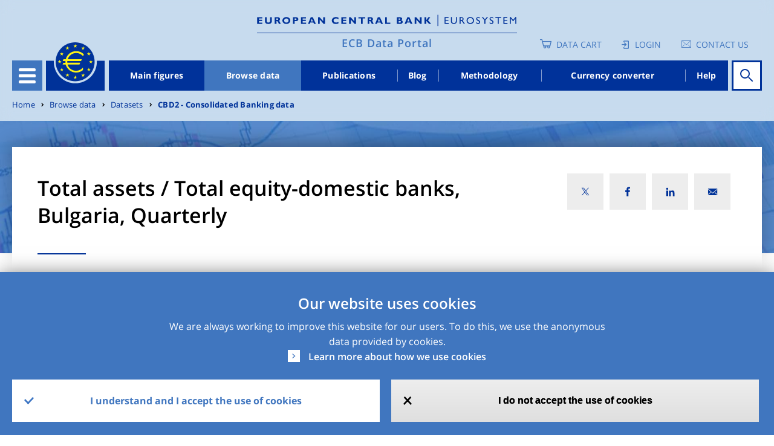

--- FILE ---
content_type: text/html; charset=UTF-8
request_url: https://data.ecb.europa.eu/data/datasets/CBD2/CBD2.Q.BG.W0.11._Z._Z.A.A.I3400._Z._Z._Z._Z._Z._Z.PN
body_size: 16670
content:
<!DOCTYPE html>
<html lang="en" dir="ltr" prefix="content: http://purl.org/rss/1.0/modules/content/  dc: http://purl.org/dc/terms/  foaf: http://xmlns.com/foaf/0.1/  og: http://ogp.me/ns#  rdfs: http://www.w3.org/2000/01/rdf-schema#  schema: http://schema.org/  sioc: http://rdfs.org/sioc/ns#  sioct: http://rdfs.org/sioc/types#  skos: http://www.w3.org/2004/02/skos/core#  xsd: http://www.w3.org/2001/XMLSchema# ">
<head>
  <meta charset="utf-8" />
<style>/* @see https://github.com/aFarkas/lazysizes#broken-image-symbol */.js img.lazyload:not([src]) { visibility: hidden; }/* @see https://github.com/aFarkas/lazysizes#automatically-setting-the-sizes-attribute */.js img.lazyloaded[data-sizes=auto] { display: block; width: 100%; }</style>
<script>var _paq = _paq || [];(function(){var u=(("https:" == document.location.protocol) ? "https://ecbdata.matomo.cloud/" : "http://ecbdata.matomo.cloud/");_paq.push(["setSiteId", "3"]);_paq.push(["setTrackerUrl", u+"matomo.php"]);_paq.push(["setDoNotTrack", 1]);_paq.push(['requireConsent']);if (!window.matomo_search_results_active) {_paq.push(["trackPageView"]);}_paq.push(["setIgnoreClasses", ["no-tracking","colorbox"]]);_paq.push(["enableLinkTracking"]);var d=document,g=d.createElement("script"),s=d.getElementsByTagName("script")[0];g.type="text/javascript";g.defer=true;g.async=true;g.src=u+"matomo.js";s.parentNode.insertBefore(g,s);})();</script>
<link rel="canonical" href="https://data.ecb.europa.eu/data/datasets/CBD2/CBD2.Q.BG.W0.11._Z._Z.A.A.I3400._Z._Z._Z._Z._Z._Z.PN" />
<meta name="MobileOptimized" content="width" />
<meta name="HandheldFriendly" content="true" />
<meta name="viewport" content="width=device-width, initial-scale=1.0" />
<style>div#sliding-popup, div#sliding-popup .eu-cookie-withdraw-banner, .eu-cookie-withdraw-tab {background: #4076bf} div#sliding-popup.eu-cookie-withdraw-wrapper { background: transparent; } #sliding-popup h1, #sliding-popup h2, #sliding-popup h3, #sliding-popup p, #sliding-popup label, #sliding-popup div, .eu-cookie-compliance-more-button, .eu-cookie-compliance-secondary-button, .eu-cookie-withdraw-tab { color: #ffffff;} .eu-cookie-withdraw-tab { border-color: #ffffff;}</style>
<link rel="icon" href="/themes/custom/edp/favicon.ico" type="image/vnd.microsoft.icon" />
<link rel="alternate" hreflang="en" href="https://data.ecb.europa.eu/data/datasets/CBD2/CBD2.Q.BG.W0.11._Z._Z.A.A.I3400._Z._Z._Z._Z._Z._Z.PN" />
<style>
    .layout--related_stats_block_layout {
      background-image: url(/sites/default/files/styles/lp_background_banner_max/public/2021-11/hub-page-card-one1.jpg?itok=QhGvewZu);
    }
    @media (max-width: 558px) {
      .layout--related_stats_block_layout {
        background-image: url(/sites/default/files/styles/lp_background_banner_m/public/2021-11/hub-page-card-one1.jpg?itok=6Wqnx85T);
      }
    }
    @media (min-width: 559px) and (max-width: 767px) {
      .layout--related_stats_block_layout {
        background-image: url(/sites/default/files/styles/lp_background_banner_m/public/2021-11/hub-page-card-one1.jpg?itok=6Wqnx85T);
      }
    }
    @media (min-width: 768px) and (max-width: 1022px) {
      .layout--related_stats_block_layout {
        background-image: url(/sites/default/files/styles/lp_background_banner_l/public/2021-11/hub-page-card-one1.jpg?itok=qeCjQlee);
      }
    }
    @media (min-width: 1023px) and (max-width: 1250px) {
      .layout--related_stats_block_layout {
        background-image: url(/sites/default/files/styles/lp_background_banner_l/public/2021-11/hub-page-card-one1.jpg?itok=qeCjQlee);
      }
    }
    @media (min-width: 1251px) {
      .layout--related_stats_block_layout {
        background-image: url(/sites/default/files/styles/lp_background_banner_max/public/2021-11/hub-page-card-one1.jpg?itok=QhGvewZu);
      }
    }
    @media (max-width: 558px)and (min-device-pixel-ratio: 1.5) {
      .layout--related_stats_block_layout {
        background-image: url(/sites/default/files/styles/lp_background_banner_m/public/2021-11/hub-page-card-one1.jpg?itok=6Wqnx85T);
      }
    }
    @media (min-width: 559px) and (max-width: 767px)and (min-device-pixel-ratio: 1.5) {
      .layout--related_stats_block_layout {
        background-image: url(/sites/default/files/styles/lp_background_banner_m/public/2021-11/hub-page-card-one1.jpg?itok=6Wqnx85T);
      }
    }
    @media (min-width: 768px) and (max-width: 1022px)and (min-device-pixel-ratio: 1.5) {
      .layout--related_stats_block_layout {
        background-image: url(/sites/default/files/styles/lp_background_banner_l/public/2021-11/hub-page-card-one1.jpg?itok=qeCjQlee);
      }
    }
    @media (min-width: 1023px) and (max-width: 1250px)and (min-device-pixel-ratio: 1.5) {
      .layout--related_stats_block_layout {
        background-image: url(/sites/default/files/styles/lp_background_banner_l/public/2021-11/hub-page-card-one1.jpg?itok=qeCjQlee);
      }
    }
    @media (min-width: 1023px) and (max-width: 1250px)and (min-device-pixel-ratio: 1.5) {
      .layout--related_stats_block_layout {
        background-image: url(/sites/default/files/styles/lp_background_banner_l/public/2021-11/hub-page-card-one1.jpg?itok=qeCjQlee);
      }
    }
    @media (min-width: 1251px)and (min-device-pixel-ratio: 1.5) {
      .layout--related_stats_block_layout {
        background-image: url(/sites/default/files/styles/lp_background_banner_max/public/2021-11/hub-page-card-one1.jpg?itok=QhGvewZu);
      }
    }</style>
<style>
    .layout-container {
      background-image: url(/sites/default/files/styles/lp_background_banner_max/public/2021-11/header_image.jpeg?itok=rvb_Q5-0);
    }
    @media (max-width: 558px) {
      .layout-container {
        background-image: url(/sites/default/files/styles/lp_background_banner_m/public/2021-11/header_image.jpeg?itok=4KlK4nTx);
      }
    }
    @media (min-width: 559px) and (max-width: 767px) {
      .layout-container {
        background-image: url(/sites/default/files/styles/lp_background_banner_m/public/2021-11/header_image.jpeg?itok=4KlK4nTx);
      }
    }
    @media (min-width: 768px) and (max-width: 1022px) {
      .layout-container {
        background-image: url(/sites/default/files/styles/lp_background_banner_l/public/2021-11/header_image.jpeg?itok=IeqedCeA);
      }
    }
    @media (min-width: 1023px) and (max-width: 1250px) {
      .layout-container {
        background-image: url(/sites/default/files/styles/lp_background_banner_l/public/2021-11/header_image.jpeg?itok=IeqedCeA);
      }
    }
    @media (min-width: 1251px) {
      .layout-container {
        background-image: url(/sites/default/files/styles/lp_background_banner_max/public/2021-11/header_image.jpeg?itok=rvb_Q5-0);
      }
    }
    @media (max-width: 558px)and (min-device-pixel-ratio: 1.5) {
      .layout-container {
        background-image: url(/sites/default/files/styles/lp_background_banner_m/public/2021-11/header_image.jpeg?itok=4KlK4nTx);
      }
    }
    @media (min-width: 559px) and (max-width: 767px)and (min-device-pixel-ratio: 1.5) {
      .layout-container {
        background-image: url(/sites/default/files/styles/lp_background_banner_m/public/2021-11/header_image.jpeg?itok=4KlK4nTx);
      }
    }
    @media (min-width: 768px) and (max-width: 1022px)and (min-device-pixel-ratio: 1.5) {
      .layout-container {
        background-image: url(/sites/default/files/styles/lp_background_banner_l/public/2021-11/header_image.jpeg?itok=IeqedCeA);
      }
    }
    @media (min-width: 1023px) and (max-width: 1250px)and (min-device-pixel-ratio: 1.5) {
      .layout-container {
        background-image: url(/sites/default/files/styles/lp_background_banner_l/public/2021-11/header_image.jpeg?itok=IeqedCeA);
      }
    }
    @media (min-width: 1023px) and (max-width: 1250px)and (min-device-pixel-ratio: 1.5) {
      .layout-container {
        background-image: url(/sites/default/files/styles/lp_background_banner_l/public/2021-11/header_image.jpeg?itok=IeqedCeA);
      }
    }
    @media (min-width: 1251px)and (min-device-pixel-ratio: 1.5) {
      .layout-container {
        background-image: url(/sites/default/files/styles/lp_background_banner_max/public/2021-11/header_image.jpeg?itok=rvb_Q5-0);
      }
    }</style>

  <title>CBD2.Q.BG.W0.11._Z._Z.A.A.I3400._Z._Z._Z._Z._Z._Z.PN | ECB Data Portal</title>
  <link rel="stylesheet" media="all" href="/sites/default/files/css/css_Q8MART_EX95iUjWLscGmr4pL0fJwONSeruYz5Ads_7g.css?delta=0&amp;language=en&amp;theme=edp&amp;include=[base64]" />
<link rel="stylesheet" media="all" href="/sites/default/files/css/css_tYUuLRKYTqg5r5bCgHMalUhBEJ5yzz2SJQyJaodT6q0.css?delta=1&amp;language=en&amp;theme=edp&amp;include=[base64]" />

  
</head>
<body class="path-node page-node-type-timeseries">
<a href="#main-content" class="visually-hidden focusable">
  Skip to main content
</a>

  <div class="dialog-off-canvas-main-canvas" data-off-canvas-main-canvas>
    
<style>
	#advance-fake-overlay {
		position: fixed;
		display: none;
		top: 0;
		right: 0;
		bottom: 0;
		left: 0;
		height: 100vh;

		border: 1px solid #979797;
		opacity: 0.58;
		background-color: #0B0A0A;

		z-index: 10;
	}

	#advance-fake-modal {
		position: fixed;
		display: none;
		top: 50%;
		left: 49.5% !important;
		transform: translate(-50%, -50%) !important;
		opacity: 1;
		background-color: #ffffff;
		z-index: 100;
		width: 90% !important;
		height: 646px !important;
		padding-top: 21px !important;
		overflow-y: hidden;
	}
	.search-results-page {
		overflow-x: hidden !important;
	}
	#advance-fake-overlay.show,
	#advance-fake-modal.show {
		display: block;
	}
</style>
<div id="advance-fake-overlay"></div>
<div id="advance-fake-modal">
	<div class="ajax-progress ajax-progress-throbber ajax-progress-parent-selector">
		<div class="throbber">&nbsp;</div>
	</div>
</div>
 <script>
  const currentUrlParams = new URLSearchParams(window.location.search);
  let showModalExists = currentUrlParams.get('showDatasetModal');
  if (showModalExists == 'true') {
    let fakeOverlay = document.getElementById("advance-fake-overlay");
    fakeOverlay.classList.add("show");
    let fakeModal = document.getElementById("advance-fake-modal");
    fakeModal.classList.add("show");
  }
</script>

<div class="layout-container ">
	<header role="banner" class="edp-page-header">
		
		<div class="container">
			<div class="header-top-wrapper">    <div class="logos-wrapper">
  <div class="header-logo">
          <a href="https://www.ecb.europa.eu" target="_blank" rel="home">
        <img class="headerImg-mobile" src="/themes/custom/edp/assets/svg/logo.svg" alt="Home" />
      </a>
      </div>
  <div class="headerline-mobile d-block d-sm-block d-md-none"></div>
  <div class="tag-line"><a href="/" rel="home">ECB Data Portal</a></div>
</div>


				<div class="user-account-wrapper">  
<div class="language-switcher-language-url settings-tray-editable block block--languageswitcher" role="navigation" data-drupal-settingstray="editable">
  
  

    <div class="language-switcher-wrapper">
  <div class="header-icon-list">
    
<div class="cart-block">
  <a href="/data-cart" class="empty-cart">Data Cart</a>
  </div>
  <div class="login-block login-image">
    <a href="/user/login" class="user-login">Login</a>
  </div>

<div class='contacts-block'>
<a class="icon-text" href="https://data.ecb.europa.eu/help/contact-us" target="_blank" rel="noopener noreferrer">Contact us</a>

</div>



  </div>
  </div>
</div>

</div>
			</div>
			<div class="header-wrapper">
				<div class="header-menu">
					<div class="hamburger">
						<button id="hamburger-button" class="navbar-toggler" type="button" data-toggle="collapse" data-target="#openSecondaryMenu" aria-expanded="false" aria-label="Toggle navigation">
							<div class="hamburger-button-content">
								<span></span>
								<span></span>
								<span></span>
								<span></span>
							</div>
						</button>
						  


      




<div class="secondary-menu">
																		<ul class="nav">
														<li class="nav-item secondary-menu-items  ">
																			<a href="/node/1" class="nav-link" data-drupal-link-system-path="node/1">Homepage</a>
											</li>
														<li class="nav-item secondary-menu-items  dropdown">
																			              <div class="menu-link">
                <a href="/main-figures" id="dropdown-menu-0" class="nav-link" data-drupal-link-system-path="node/964912">Main figures</a>
                <span class="show-hide anchor-plus"></span>
              </div>
															<div class="dropdown-menu" aria-labelledby=dropdown-menu-0>
									                  																			<ul class="nav">
														<li class="nav-item secondary-menu-items  ">
																			<a href="/main-figures/ecb-interest-rates-and-exchange-rates" class="nav-link" data-drupal-link-system-path="node/964913">ECB interest rates and exchange rates</a>
											</li>
														<li class="nav-item secondary-menu-items  ">
																			<a href="/main-figures/money-credit-and-banking" class="nav-link" data-drupal-link-system-path="node/4813945">Money, credit and banking</a>
											</li>
														<li class="nav-item secondary-menu-items  ">
																			<a href="/main-figures/inflation-and-other-prices/inflation" class="nav-link" data-drupal-link-system-path="node/964935">Inflation</a>
											</li>
														<li class="nav-item secondary-menu-items  ">
																			<a href="/main-figures/non-bank-financial-corporations" class="nav-link" data-drupal-link-system-path="node/4813938">Non-bank financial corporations</a>
											</li>
														<li class="nav-item secondary-menu-items  ">
																			<a href="/main-figures/macroeconomic-and-sectoral-indicators" class="nav-link" data-drupal-link-system-path="node/964922">Macroeconomic and sectoral indicators</a>
											</li>
														<li class="nav-item secondary-menu-items  ">
																			<a href="/main-figures/external-sector" class="nav-link" data-drupal-link-system-path="node/964919">External sector</a>
											</li>
														<li class="nav-item secondary-menu-items  ">
																			<a href="/main-figures/supervisory-banking-data" class="nav-link" data-drupal-link-system-path="node/2783208">Supervisory banking data</a>
											</li>
							</ul>
			
								</div>
																		</li>
														<li class="nav-item secondary-menu-items active dropdown">
																			              <div class="menu-link">
                <a href="/data" id="dropdown-menu-0" class="nav-link" data-drupal-link-system-path="node/1026927">Browse data</a>
                <span class="show-hide anchor-plus"></span>
              </div>
															<div class="dropdown-menu" aria-labelledby=dropdown-menu-0>
									                  																			<ul class="nav">
														<li class="nav-item secondary-menu-items  ">
																			<a href="/data/data-categories" class="nav-link" data-drupal-link-system-path="node/1026945">Data categories</a>
											</li>
														<li class="nav-item secondary-menu-items  ">
																			<a href="/data/concepts" class="nav-link" data-drupal-link-system-path="node/1026946">Concepts</a>
											</li>
														<li class="nav-item secondary-menu-items  ">
																			<a href="/data/geographical-areas" class="nav-link" data-drupal-link-system-path="node/1026947">Geographical areas</a>
											</li>
														<li class="nav-item secondary-menu-items  ">
																			<a href="/data/datasets" class="nav-link" data-drupal-link-system-path="node/1026948">Datasets</a>
											</li>
							</ul>
			
								</div>
																		</li>
														<li class="nav-item secondary-menu-items  ">
																			<a href="/publications" class="nav-link" data-drupal-link-system-path="node/2046478">Publications</a>
											</li>
														<li class="nav-item secondary-menu-items  ">
																			<a href="/ecb-data-blog" class="nav-link" data-drupal-link-system-path="node/1026928">Blog</a>
											</li>
														<li class="nav-item secondary-menu-items  ">
																			<a href="/methodology" class="nav-link" data-drupal-link-system-path="node/2045261">Methodology</a>
											</li>
														<li class="nav-item secondary-menu-items  ">
																			<a href="/currency-converter" class="nav-link" data-drupal-link-system-path="node/964911">Currency converter</a>
											</li>
							</ul>
			
		<div class="menu-buttons">
    
<div class="cart-block">
  <a href="/data-cart" class="empty-cart">Data Cart</a>
  </div>
  <div class="login-block login-image">
    <a href="/user/login" class="user-login">Login</a>
  </div>

<div class='contacts-block'>
<a class="icon-text" href="https://data.ecb.europa.eu/help/contact-us" target="_blank" rel="noopener noreferrer">Contact us</a>

</div>



	</div>
</div>

  


					</div>
					<a href="/" class="logo"></a>
					  


      




<div class="main-menu-wrapper">
      <ul class="nav-bar">
                                  <li class="nav-item ">
            <a href="/main-figures" data-drupal-link-system-path="node/964912">Main figures</a>
          </li>
                            <li class="nav-item is-active">
            <a href="/data" data-drupal-link-system-path="node/1026927">Browse data</a>
          </li>
                            <li class="nav-item ">
            <a href="/publications" data-drupal-link-system-path="node/2046478">Publications</a>
          </li>
                            <li class="nav-item ">
            <a href="/ecb-data-blog" data-drupal-link-system-path="node/1026928">Blog</a>
          </li>
                            <li class="nav-item ">
            <a href="/methodology" data-drupal-link-system-path="node/2045261">Methodology</a>
          </li>
                            <li class="nav-item ">
            <a href="/currency-converter" data-drupal-link-system-path="node/964911">Currency converter</a>
          </li>
                            <li class="nav-item ">
            <a href="/help/data/overview" data-drupal-link-system-path="node/2940109">Help</a>
          </li>
                  </ul>
  </div>


  


																															
<div id="homepage-search" data-props=[base64] data-context=header_navigation></div>

																											</div>
			</div>
		</div>
	</header>


	

	  
  <div class="settings-tray-editable block block--breadcrumbs" data-drupal-settingstray="editable">

  
    

      

<div class="container">
<div class="edp-breadcum d-sm-none d-md-block d-lg-block">
  <nav aria-label="breadcrumb" class="">
    <ol class="breadcrumb">
              <li class="breadcrumb-item ">
                      <a href="/">Home</a>
                  </li>
              <li class="breadcrumb-item ">
                      <a href="/data">Browse data</a>
                  </li>
              <li class="breadcrumb-item ">
                      <a href="/data/datasets">Datasets</a>
                  </li>
              <li class="breadcrumb-item ">
                      <a href="/data/datasets/CBD2">CBD2 - Consolidated Banking data</a>
                  </li>
          </ol>
  </nav>
</div>
</div>

  
  </div>



	

	

	<main role="main">
		<a id="main-content" tabindex="-1"></a>
		
		<div class="container">
			  <div data-drupal-messages-fallback class="hidden"></div>


		</div>
					<div class="layout-content">
				  <div>
  <article about="/data/datasets/CBD2/CBD2.Q.BG.W0.11._Z._Z.A.A.I3400._Z._Z._Z._Z._Z._Z.PN" class="node timeseries timeseries--full">
    
    
          <div>
        



<div class="detail-page-wrapper">

  


 <div class="layout layout--edp_page_headline_layout">
 <div class="containers-wrapper">
    <div class="container social-block-removed">
      <div class="layout layout--edp_page_headline_layout title-social-wrapper">
        <div class="row">

                    <div  class="layout__region layout__region--header_left col-md-8 col-sm-10 col-10 has-title">
                            <h1>
  Total assets / Total equity-domestic banks, Bulgaria, Quarterly
</h1>
                        </div>
                             <div  class="layout__region layout__region--header_right col-md-4 col-sm-2 col-2">
             

<div class="social-media-sharing">
  <div class="icon-btn"></div>
  <ul class="showData">
                    <li>
        <a  class="twitter share"
          href="#"
          onclick="window.open(&#039;https://twitter.com/intent/tweet?url=&#039;+encodeURIComponent(window.location.href),&#039;twitter_share&#039;,&#039;width=600,height=400&#039;); return false;"
          title="X">
                      <img alt="X" src="https://data.ecb.europa.eu/themes/custom/edp/assets/svg/twitter-x.svg">
                  </a>
      </li>
                <li>
        <a  class="facebook-share share"
          href="#"
          onclick="window.open(&#039;https://www.facebook.com/sharer/sharer.php?u=&#039;+encodeURIComponent(window.location.href),&#039;facebook_share&#039;,&#039;width=600,height=400&#039;); return false;"
          title="Facebook">
                      <img alt="Facebook" src="https://data.ecb.europa.eu/themes/custom/edp/assets/svg/facebook.svg">
                  </a>
      </li>
                <li>
        <a  class="linkedin share"
          href="#"
          onclick="window.open(&#039;https://www.linkedin.com/shareArticle?url=&#039;+encodeURIComponent(window.location.href),&#039;linkedin_share&#039;,&#039;width=600,height=400&#039;); return false;"
          title="Linkedin">
                      <img alt="Linkedin" src="https://data.ecb.europa.eu/themes/custom/edp/assets/svg/linkedin.svg">
                  </a>
      </li>
                <li>
        <a  class="email share"
          href="#"
          onclick="window.open(&#039;mailto:?subject= Check out this page in the ECB Data Portal&amp;body=’’&#039; + encodeURIComponent(&quot;Total assets / Total equity-domestic banks&quot;) +&#039;’’ in the ECB Data Portal can be accessed via the following link: &#039;+encodeURIComponent(window.location.href)); return false;"
          title="Email">
                      <img alt="Email" src="https://data.ecb.europa.eu/themes/custom/edp/assets/svg/mail.svg">
                  </a>
      </li>
      </ul>
</div>


           </div>
                </div>
     </div>
   </div>
   </div>
   <div class="content-wrapper">
     <div class="container">
       <div class="row">
                    <div class=" col-lg-9 col-md-8">
             <div  class="layout__region layout__region--content-left">
                               <div class="detail-update">Last updated: 

            21 November 2025 10:00 CET
      </div><div class="detail-series-key">Series key: 
CBD2.Q.BG.W0.11._Z._Z.A.A.I3400._Z._Z._Z._Z._Z._Z.PN
</div>
                            </div>
           </div>
                         </div>
     </div>
   </div>
 </div>
    <div class="content-background-wrapper">
        <div class="container content-media-wrapper">
                                                      <div id="dimensionRow" class="row">
        <div class="col-md-12 col-lg-12 col-xl-8">
          <div class="detail-tags-wrapper desktop-tag-char-trunc">
                                                        <span class="tag-item badge" data-toggle="tooltip" data-html="true" data-placement="bottom" title="&lt;span class=&quot;dimension-label&quot;&gt;CBD reference sector breakdown&lt;/span&gt; &lt;span class=&quot;dimension-value&quot;&gt;Domestic banking groups and stand-alone banks [11]&lt;/span&gt;">Domestic banking groups and stand-alone ...</span>
                                                                      <span class="tag-item badge" data-toggle="tooltip" data-html="true" data-placement="bottom" title="&lt;span class=&quot;dimension-label&quot;&gt;CBD reference sector size&lt;/span&gt; &lt;span class=&quot;dimension-value&quot;&gt;All institutions [A]&lt;/span&gt;">All institutions</span>
                                                                      <span class="tag-item badge" data-toggle="tooltip" data-html="true" data-placement="bottom" title="&lt;span class=&quot;dimension-label&quot;&gt;CBD reporting framework&lt;/span&gt; &lt;span class=&quot;dimension-value&quot;&gt;Full sample (All banking groups / stand-alone banks irrespective of their accounting / supervisory reporting framework) [A]&lt;/span&gt;">Full sample (All banking groups / stand-...</span>
                                                                      <span class="tag-item badge" data-toggle="tooltip" data-html="true" data-placement="bottom" title="&lt;span class=&quot;dimension-label&quot;&gt;Counterpart area&lt;/span&gt; &lt;span class=&quot;dimension-value&quot;&gt;World (all entities, including reference area, including IO) [W0]&lt;/span&gt;">World (all entities, including reference...</span>
                                                                      <span class="tag-item badge" data-toggle="tooltip" data-html="true" data-placement="bottom" title="&lt;span class=&quot;dimension-label&quot;&gt;Consolidated banking data item&lt;/span&gt; &lt;span class=&quot;dimension-value&quot;&gt;Total assets / Total equity [I3400]&lt;/span&gt;">Total assets / Total equity</span>
                                                                      <span class="tag-item badge" data-toggle="tooltip" data-html="true" data-placement="bottom" title="&lt;span class=&quot;dimension-label&quot;&gt;Unit of measure&lt;/span&gt; &lt;span class=&quot;dimension-value&quot;&gt;Pure number [PN]&lt;/span&gt;">Pure number</span>
                                    </div>
          <div class="detail-tags-wrapper mobile-tag-char-trunc">
                                                        <span   class="tag-item badge" data-toggle="tooltip" data-html="true" data-placement="bottom" title="&lt;span class=&quot;dimension-label&quot;&gt;CBD reference sector breakdown&lt;/span&gt; &lt;span class=&quot;dimension-value&quot;&gt;Domestic banking groups and stand-alone banks [11]&lt;/span&gt;">Domestic banking gro...</span>
                                                                      <span   class="tag-item badge" data-toggle="tooltip" data-html="true" data-placement="bottom" title="&lt;span class=&quot;dimension-label&quot;&gt;CBD reference sector size&lt;/span&gt; &lt;span class=&quot;dimension-value&quot;&gt;All institutions [A]&lt;/span&gt;">All institutions</span>
                                                                      <span   class="tag-item badge" data-toggle="tooltip" data-html="true" data-placement="bottom" title="&lt;span class=&quot;dimension-label&quot;&gt;CBD reporting framework&lt;/span&gt; &lt;span class=&quot;dimension-value&quot;&gt;Full sample (All banking groups / stand-alone banks irrespective of their accounting / supervisory reporting framework) [A]&lt;/span&gt;">Full sample (All ban...</span>
                                                                      <span   class="tag-item badge" data-toggle="tooltip" data-html="true" data-placement="bottom" title="&lt;span class=&quot;dimension-label&quot;&gt;Counterpart area&lt;/span&gt; &lt;span class=&quot;dimension-value&quot;&gt;World (all entities, including reference area, including IO) [W0]&lt;/span&gt;">World (all entities,...</span>
                                                                      <span   class="tag-item badge" data-toggle="tooltip" data-html="true" data-placement="bottom" title="&lt;span class=&quot;dimension-label&quot;&gt;Consolidated banking data item&lt;/span&gt; &lt;span class=&quot;dimension-value&quot;&gt;Total assets / Total equity [I3400]&lt;/span&gt;">Total assets / Total...</span>
                                                                      <span   class="tag-item badge" data-toggle="tooltip" data-html="true" data-placement="bottom" title="&lt;span class=&quot;dimension-label&quot;&gt;Unit of measure&lt;/span&gt; &lt;span class=&quot;dimension-value&quot;&gt;Pure number [PN]&lt;/span&gt;">Pure number</span>
                                    </div>
          <div class="dimension-details">
            <a href="#" class="show-modal" data-toggle="modal" data-target="#timeseriesModal-116380">Show all</a>
            <span class="transform-data-info">Modification of original data</span>
          </div>
                    

<div class="timeseries-moodal-wrapper modal fade vertical-scrollable" id="timeseriesModal-116380" tabindex="-1" role="dialog" aria-labelledby="timeseriesLabel" aria-hidden="true">

  <div class="modal-dialog" role="document">
    <div class="modal-content">
      <div class="modal-header">
        <div class="modal-title" id="timeseriesLabel">Time series dimensions</div>
        <button type="button" class="close" data-dismiss="modal" aria-label="Close">
          <span class="timeseriesCross" aria-hidden="true">&times;</span>
        </button>
      </div>
      <div id="timeseriesModalContent" class="modal-body">
                      <dl class="row ">
              <dt class="dimension-name col-xs-3 col-sm-5 col-md-4 col-lg-4">Frequency</dt>
                                  <dd class="dimension-value normal-frequency-item col-xs-3 col-sm-7 col-md-8 col-lg-8"> Quarterly [Q]</dd>
                  <dd class="dimension-value new-frequency-item col-xs-3 col-sm-7 col-md-8 col-lg-8"> <span class="frequency-modified-value"></span> (Modified), Quarterly (Original) [Q]</dd>
                            </dl>
                      <dl class="row ">
              <dt class="dimension-name col-xs-3 col-sm-5 col-md-4 col-lg-4">Reference area</dt>
                                  <dd class="dimension-value col-xs-3 col-sm-7 col-md-8 col-lg-8">Bulgaria [BG]</dd>
                            </dl>
                      <dl class="row ">
              <dt class="dimension-name col-xs-3 col-sm-5 col-md-4 col-lg-4">Counterpart area</dt>
                                  <dd class="dimension-value col-xs-3 col-sm-7 col-md-8 col-lg-8">World (all entities, including reference area, including IO) [W0]</dd>
                            </dl>
                      <dl class="row ">
              <dt class="dimension-name col-xs-3 col-sm-5 col-md-4 col-lg-4">CBD reference sector breakdown</dt>
                                  <dd class="dimension-value col-xs-3 col-sm-7 col-md-8 col-lg-8">Domestic banking groups and stand-alone banks [11]</dd>
                            </dl>
                      <dl class="row ">
              <dt class="dimension-name col-xs-3 col-sm-5 col-md-4 col-lg-4">BS counterpart sector</dt>
                                  <dd class="dimension-value col-xs-3 col-sm-7 col-md-8 col-lg-8">Not applicable [_Z]</dd>
                            </dl>
                      <dl class="row ">
              <dt class="dimension-name col-xs-3 col-sm-5 col-md-4 col-lg-4">Activity</dt>
                                  <dd class="dimension-value col-xs-3 col-sm-7 col-md-8 col-lg-8">Not applicable [_Z]</dd>
                            </dl>
                      <dl class="row ">
              <dt class="dimension-name col-xs-3 col-sm-5 col-md-4 col-lg-4">CBD reference sector size</dt>
                                  <dd class="dimension-value col-xs-3 col-sm-7 col-md-8 col-lg-8">All institutions [A]</dd>
                            </dl>
                      <dl class="row ">
              <dt class="dimension-name col-xs-3 col-sm-5 col-md-4 col-lg-4">CBD reporting framework</dt>
                                  <dd class="dimension-value col-xs-3 col-sm-7 col-md-8 col-lg-8">Full sample (All banking groups / stand-alone banks irrespective of their accounting / supervisory reporting framework) [A]</dd>
                            </dl>
                      <dl class="row ">
              <dt class="dimension-name col-xs-3 col-sm-5 col-md-4 col-lg-4">Consolidated banking data item</dt>
                                  <dd class="dimension-value col-xs-3 col-sm-7 col-md-8 col-lg-8">Total assets / Total equity [I3400]</dd>
                            </dl>
                      <dl class="row ">
              <dt class="dimension-name col-xs-3 col-sm-5 col-md-4 col-lg-4">CBD portfolio</dt>
                                  <dd class="dimension-value col-xs-3 col-sm-7 col-md-8 col-lg-8">Not applicable [_Z]</dd>
                            </dl>
                      <dl class="row ">
              <dt class="dimension-name col-xs-3 col-sm-5 col-md-4 col-lg-4">CBD exposure type</dt>
                                  <dd class="dimension-value col-xs-3 col-sm-7 col-md-8 col-lg-8">Not applicable [_Z]</dd>
                            </dl>
                      <dl class="row ">
              <dt class="dimension-name col-xs-3 col-sm-5 col-md-4 col-lg-4">CBD valuation method</dt>
                                  <dd class="dimension-value col-xs-3 col-sm-7 col-md-8 col-lg-8">Not applicable [_Z]</dd>
                            </dl>
                      <dl class="row ">
              <dt class="dimension-name col-xs-3 col-sm-5 col-md-4 col-lg-4">Residual maturity</dt>
                                  <dd class="dimension-value col-xs-3 col-sm-7 col-md-8 col-lg-8">Not applicable [_Z]</dd>
                            </dl>
                      <dl class="row ">
              <dt class="dimension-name col-xs-3 col-sm-5 col-md-4 col-lg-4">Data type</dt>
                                  <dd class="dimension-value col-xs-3 col-sm-7 col-md-8 col-lg-8">Not applicable [_Z]</dd>
                            </dl>
                      <dl class="row ">
              <dt class="dimension-name col-xs-3 col-sm-5 col-md-4 col-lg-4">Currency of transaction</dt>
                                  <dd class="dimension-value col-xs-3 col-sm-7 col-md-8 col-lg-8">Not applicable [_Z]</dd>
                            </dl>
                      <dl class="row ">
              <dt class="dimension-name col-xs-3 col-sm-5 col-md-4 col-lg-4">Unit of measure</dt>
                                  <dd class="dimension-value col-xs-3 col-sm-7 col-md-8 col-lg-8">Pure number [PN]</dd>
                            </dl>
                </div>
    </div>
  </div>
</div>
        </div>
      </div>
    </div>
  </div>
    <div>


<div class="timeseries-moodal-wrapper modal fade vertical-scrollable" id="metadataModal" tabindex="-1" role="dialog" aria-labelledby="timeseriesLabel" aria-hidden="true">
  <div class="modal-dialog" role="document">
    <div class="modal-content">
      <div class="modal-header">
        <h5 class="modal-title" id="timeseriesLabel">Data information</h5>
        <button id="data-information-close" type="button" class="close btn-boarder-close" data-dismiss="modal" aria-label="Close">
          <span class="timeseriesCross" aria-hidden="true">&times;</span>
        </button>
      </div>
      <div class="modal-body">
        <dl class="row metadata-show-model">
          <dt class="dimension-name col-xs-12 col-sm-12 col-md-4 col-lg-4">Series key</dt>
          <dd class="dimension-value col-xs-12 col-sm12 col-md-8 col-lg-8">CBD2.Q.BG.W0.11._Z._Z.A.A.I3400._Z._Z._Z._Z._Z._Z.PN</dd>
        </dl>
                                                                            <dl class="row metadata-show-model">
                <dt class="dimension-name col-xs-12 col-sm-12 col-md-4 col-lg-4">Last updated</dt>
                <dd class="dimension-value col-xs-12 col-sm-12 col-md-8 col-lg-8">21 November 2025 10:00 CET</dd>
              </dl>
                                                                            <dl class="row metadata-show-model">
                <dt class="dimension-name col-xs-12 col-sm-12 col-md-4 col-lg-4">Unit</dt>
                <dd class="dimension-value col-xs-12 col-sm-12 col-md-8 col-lg-8">Pure number</dd>
              </dl>
                                                                            <dl class="row metadata-show-model">
                <dt class="dimension-name col-xs-12 col-sm-12 col-md-4 col-lg-4">Frequency</dt>
                <dd class="dimension-value col-xs-12 col-sm-12 col-md-8 col-lg-8">Quarterly (Q)</dd>
              </dl>
                                                                            <dl class="row metadata-show-model">
                <dt class="dimension-name col-xs-12 col-sm-12 col-md-4 col-lg-4">Reference area</dt>
                <dd class="dimension-value col-xs-12 col-sm-12 col-md-8 col-lg-8">Bulgaria (BG)</dd>
              </dl>
                                                                            <dl class="row metadata-show-model">
                <dt class="dimension-name col-xs-12 col-sm-12 col-md-4 col-lg-4">Collection indicator</dt>
                <dd class="dimension-value col-xs-12 col-sm-12 col-md-8 col-lg-8">Average of observations through period (A)</dd>
              </dl>
                                                                            <dl class="row metadata-show-model">
                <dt class="dimension-name col-xs-12 col-sm-12 col-md-4 col-lg-4">Decimals</dt>
                <dd class="dimension-value col-xs-12 col-sm-12 col-md-8 col-lg-8">Four (4)</dd>
              </dl>
                                                                            <dl class="row metadata-show-model">
                <dt class="dimension-name col-xs-12 col-sm-12 col-md-4 col-lg-4">Source</dt>
                <dd class="dimension-value col-xs-12 col-sm-12 col-md-8 col-lg-8">ESCB</dd>
              </dl>
                                                                          <div id="show-all-metadata">
        </div>
        <a style="color:#4076bf;" href="/data-detail-all-metadata/CBD2.Q.BG.W0.11._Z._Z.A.A.I3400._Z._Z._Z._Z._Z._Z.PN?metadata=%257B%2522Last%2520updated%2522%253A%252221%2520November%25202025%252010%253A00%2520CET%2522%252C%2522Unit%2522%253A%2522Pure%2520number%2522%252C%2522Frequency%2522%253A%2522Quarterly%2520%2528Q%2529%2522%252C%2522Reference%2520area%2522%253A%2522Bulgaria%2520%2528BG%2529%2522%252C%2522Collection%2520indicator%2522%253A%2522Average%2520of%2520observations%2520through%2520period%2520%2528A%2529%2522%252C%2522Decimals%2522%253A%2522Four%2520%25284%2529%2522%252C%2522Source%2522%253A%2522ESCB%2522%252C%2522Adjustment%2522%253Anull%257D" class="use-ajax show-all-metadata-btn">Show all</a>
        <div class="modal-links-wrapper d-flex flex-column">
          <a href="https://data.ecb.europa.eu/data/datasets/CBD2/structure">Data structure definition</a>
          <a href="https://data.ecb.europa.eu/data/datasets/CBD2/data-information">Dataset information page</a>
        </div>
      </div>
    </div>
  </div>
</div>
</div>
  <a id="#add_to_favorite" class="use-ajax" rel="noopener noreferrer nofollow" style="display: none" data-dialog-type="modal" href="/add-to-favorite/116380" data-progress-parent-selector=".detail-chart">Add to favorite</a>
  <div class="detail-chart">
<div id="data-detail-page-chart-app" class="amchart-react-wrapper" data-download-xls-long="Excel long format presents time series appended in one column one below the other." data-download-wide-long="Excel wide format presents each time series in a separate column." data-sdwbaseurl="https://data-api.ecb.europa.eu" data-api-frequency="quarterly" data-transform-api-url="https://data.ecb.europa.eu/data-detail-transform/CBD2.Q.BG.W0.11._Z._Z.A.A.I3400._Z._Z._Z._Z._Z._Z.PN/359" data-download-api-url="https://data.ecb.europa.eu/download-api" data-api-url="https://data.ecb.europa.eu/data-detail-api/CBD2.Q.BG.W0.11._Z._Z.A.A.I3400._Z._Z._Z._Z._Z._Z.PN" data-series-key="CBD2.Q.BG.W0.11._Z._Z.A.A.I3400._Z._Z._Z._Z._Z._Z.PN" data-series-nid="116380" data-series-title="Total assets / Total equity-domestic banks" data-dataset-id="266" data-metadata="{&quot;lastUpdate&quot;:&quot;21 Nov 2025 10:00:03 CET&quot;,&quot;unit&quot;:&quot;Pure number&quot;,&quot;unitTransformation&quot;:null,&quot;frequency&quot;:&quot;Quarterly (Q)&quot;,&quot;referenceArea&quot;:&quot;Bulgaria (BG)&quot;,&quot;collectionIndicator&quot;:&quot;Average of observations through period (A)&quot;,&quot;decimals&quot;:&quot;Four (4)&quot;,&quot;source&quot;:&quot;ESCB&quot;,&quot;adjustment&quot;:null,&quot;validFrom&quot;:&quot;21 Nov 2025 10:00:03 CET&quot;,&quot;validTo&quot;:&quot;01 Jan 2150 00:00:00 CET&quot;}" data-dataset-code="CBD2" data-changed-unit="Pure number" disclaimer-text="&lt;p&gt;&lt;strong&gt;Disclaimer:&lt;/strong&gt; The above formulas are generic and may not be in line with the official transformations used by different datasets or time series. Please refer to the &lt;a href=&quot;https://data.ecb.europa.eu/help/unit-transformation&quot; target=&quot;_blank&quot; rel=&quot;noopener noreferrer&quot;&gt;help pages&lt;/a&gt; or technical notes in &lt;a href=&quot;https://data.ecb.europa.eu/methodology#technical_notes&quot; target=&quot;_blank&quot; rel=&quot;noopener noreferrer&quot;&gt;methodology pages&lt;/a&gt; for more details.&lt;/p&gt;" data-download-sdmx="SDMX 2.1 XML format."></div>

</div>
  

      
      
<div class = "related-stats-img">
  <div class = "layout layout--related_stats_block_layout">
    <div class = "col-md-12 box-scale">
      <div class = "layout__region layout__region--content col-md-12 related-background">
                        <div class = "related-statistics-block">
          <h2> Related statistics </h2>
          <ul class = "related-statistics-content">
                        
                <li class = "related_statistics">
                  <a href = "/data/data-categories/supervisory-and-prudential-statistics/consolidated-banking-data/consolidated-banking-data" title = "Consolidated banking data"> Consolidated banking data </a>
                </li>
                        
                <li class = "related_statistics">
                  <a href = "/data/data-categories/supervisory-and-prudential-statistics/consolidated-banking-data/consolidated-banking-data-discontinued" title = "Consolidated banking data (discontinued)"> Consolidated banking data (discontinued) </a>
                </li>
                        
                <li class = "related_statistics">
                  <a href = "/data/data-categories/supervisory-and-prudential-statistics/macroprudential-database/bank-sector-variables/banking-structure" title = "Banking structure"> Banking structure </a>
                </li>
                        
                <li class = "related_statistics">
                  <a href = "/data/data-categories/supervisory-and-prudential-statistics/macroprudential-database/bank-sector-variables/main-elements-pl" title = "Main elements of the P&amp;L"> Main elements of the P&amp;L </a>
                </li>
                        
                <li class = "related_statistics">
                  <a href = "/data/data-categories/supervisory-and-prudential-statistics/macroprudential-database/bank-sector-variables/profitability" title = "Profitability"> Profitability </a>
                </li>
                        
                <li class = "related_statistics">
                  <a href = "/data/data-categories/supervisory-and-prudential-statistics/macroprudential-database/bank-sector-variables/main-elements-balance-sheet" title = "Main elements of the balance sheet"> Main elements of the balance sheet </a>
                </li>
                        
                <li class = "related_statistics">
                  <a href = "/data/data-categories/supervisory-and-prudential-statistics/macroprudential-database/bank-sector-variables/liquidity-and-funding" title = "Liquidity and funding"> Liquidity and funding </a>
                </li>
                        
                <li class = "related_statistics">
                  <a href = "/data/data-categories/supervisory-and-prudential-statistics/macroprudential-database/bank-sector-variables/lending-and-leverage" title = "Lending and leverage"> Lending and leverage </a>
                </li>
                        
                <li class = "related_statistics">
                  <a href = "/data/data-categories/supervisory-and-prudential-statistics/macroprudential-database/bank-sector-variables/capital" title = "Capital"> Capital </a>
                </li>
                        
                <li class = "related_statistics">
                  <a href = "/data/data-categories/supervisory-and-prudential-statistics/macroprudential-database/bank-sector-variables/asset-quality" title = "Asset quality"> Asset quality </a>
                </li>
                        
                <li class = "related_statistics">
                  <a href = "/data/data-categories/supervisory-and-prudential-statistics/macroprudential-database/bank-sector-variables/locational-funding-indicators" title = "Locational funding indicators"> Locational funding indicators </a>
                </li>
                      </ul>
        </div>
      </div>
    </div>
  </div>
</div>
  
      
<div class="related-concepts" data-event-listener-attached="true">
	<h2 class="related-concepts-header">Related concepts</h2>
	<ul class="related-concepts-list">
	        	<li><a href=https://data.ecb.europa.eu/data/concepts/consolidated?tags_array%5B0%5D=Consolidated>Consolidated</a></li>
	        	<li><a href=https://data.ecb.europa.eu/data/concepts/lending?tags_array%5B0%5D=Lending>Lending</a></li>
	        	<li><a href=https://data.ecb.europa.eu/data/concepts/leverage?tags_array%5B0%5D=Leverage>Leverage</a></li>
	        	<li><a href=https://data.ecb.europa.eu/data/concepts/bank-sector?tags_array%5B0%5D=Bank%20sector>Bank sector</a></li>
	        	<li><a href=https://data.ecb.europa.eu/data/concepts/macroprudential?tags_array%5B0%5D=Macroprudential>Macroprudential</a></li>
	        	<li><a href=https://data.ecb.europa.eu/data/concepts/banks?tags_array%5B0%5D=Banks>Banks</a></li>
		</ul>
</div>

  </div>
      </div>
      </article>
</div>


			</div>
					
		
		
		<div class="layout-content-bottom">
			  
<div class="settings-tray-editable block block--loginmodal" data-drupal-settingstray="editable">
  
  

    
<div id="edpLoginModal" class="modal edp-login-modal" tabindex="-1" role="dialog">
  <div class="modal-dialog" role="document">
    <div class="modal-content">
      <div class="modal-header">
        <button type="button" class="close" data-dismiss="modal" aria-label="Close">
          <span aria-hidden="true">&times;</span>
        </button>
      </div>
      <div class="modal-body">
        <ul class="tabs">
          <li class="active" rel="login">Login</li>
          <li rel="registration">Register</li>
        </ul>
        <div class="tab_container">
          <h3 class="d_active tab_heading" rel="login">Login</h3>
          <div id="login" class="tab_content">
            <div id="edp-user-login-form-wrapper"><form class="user-login-form" data-drupal-selector="user-login-form" action="/data/datasets/CBD2/CBD2.Q.BG.W0.11._Z._Z.A.A.I3400._Z._Z._Z._Z._Z._Z.PN?destination=/data/datasets/CBD2/CBD2.Q.BG.W0.11._Z._Z.A.A.I3400._Z._Z._Z._Z._Z._Z.PN" method="post" id="user-login-form" accept-charset="UTF-8">
    
<input autocomplete="off" data-drupal-selector="form-y8pxaz2y5ellal0zrvvdstvlpektmxmxg9imfhw0ujw" type="hidden" name="form_build_id" value="form-y8pXAZ2Y5ElLal0zrVVDSTvLPEktmXMXg9imfhW0Ujw" class="form-control" />
  
<input data-drupal-selector="edit-user-login-form" type="hidden" name="form_id" value="user_login_form" class="form-control" />


<div class="js-form-item form-item js-form-type-email form-item-name js-form-item-name form-group" data-id="attr-input-wrapper">
      <label for="edit-name" class="js-form-required form-required">Email</label>
          
<input autocorrect="none" autocapitalize="none" spellcheck="false" autocomplete="username" data-drupal-selector="edit-name" pattern="[a-zA-Z0-9._%+-]+@[a-zA-Z0-9.-]+\.[a-zA-Z]{2,4}$" data-msg-email="Please enter a valid email address." data-msg-maxlength="Email field has a maximum length of 254." data-msg-required="Email field is required." data-msg-pattern="Please enter a valid email address." type="email" id="edit-name" name="name" value="" size="15" maxlength="254" class="form-email required form-control" required="required" aria-required="true" />

        </div>


<div class="js-form-item form-item js-form-type-password form-item-pass js-form-item-pass form-group" data-id="attr-input-wrapper">
      <label for="edit-pass" class="js-form-required form-required">Password</label>
          
<input autocomplete="current-password" data-drupal-selector="edit-pass" data-msg-maxlength="Password field has a maximum length of 128." data-msg-required="Password field is required." type="password" id="edit-pass" name="pass" size="15" maxlength="128" class="required form-control" required="required" aria-required="true" />

        </div>
<div class="js-form-item form-item js-form-type-checkbox form-item-persistent-login js-form-item-persistent-login form-check">
  
<input data-drupal-selector="edit-persistent-login" type="checkbox" id="edit-persistent-login" name="persistent_login" value="1" class="form-checkbox form-check-input" />


  <label class="form-check-label option" for="edit-persistent-login">Remember me</label>

  
  </div>
<a href="/user/password" title="Send password reset instructions via email." class="request-password-link use-ajax" data-dialog-type="ajax" data-ajax-wrapper="edp-user-login-form-wrapper" data-ajax-focus="#edp-user-login-form-wrapper" data-progress-parent-selector="#edpLoginModal .modal-content" data-drupal-selector="edit-request-password" id="edit-request-password">Forgot your password?</a><div class="login-container js-form-wrapper form-wrapper" data-drupal-selector="edit-submit" id="edit-submit--3">  <input class="login-button button js-form-submit form-submit btn btn-primary" data-progress-parent-selector="#edpLoginModal .modal-content" data-drupal-selector="edit-button" data-disable-refocus="true" type="submit" id="edit-button" name="op" value="Login" />


</div>

</form>
</div>
          </div>
          <h3 class="tab_heading" rel="registration">Register</h3>
          <div id="registration" class="tab_content">
            <div id="edp-user-register-form-wrapper"><form class="user-register-form user-form" data-user-info-from-browser data-drupal-selector="user-register-form" action="/data/datasets/CBD2/CBD2.Q.BG.W0.11._Z._Z.A.A.I3400._Z._Z._Z._Z._Z._Z.PN" method="post" id="user-register-form" accept-charset="UTF-8">
  <div class="intro-text"><p>Register to manage and store your data, data comparisons as favourites, create personalised dashboards or subscribe to email notifications on data updates.</p></div><div data-drupal-selector="edit-account" id="edit-account" class="js-form-wrapper form-wrapper">

<div class="js-form-item form-item js-form-type-email form-item-mail js-form-item-mail form-group" data-id="attr-input-wrapper">
      <label for="edit-mail" class="js-form-required form-required">Email</label>
          
<input data-drupal-selector="edit-mail" pattern="[a-zA-Z0-9._%+-]+@[a-zA-Z0-9.-]+\.[a-zA-Z]{2,4}$" data-msg-email="Please enter a valid email address." data-msg-maxlength="Email field has a maximum length of 254." data-msg-required="Email field is required." data-msg-pattern="Please enter a valid email address." type="email" id="edit-mail" name="mail" value="" size="60" maxlength="254" class="form-email required form-control" required="required" aria-required="true" />

        </div>


<div id="edit-pass--2" class="js-form-item form-item js-form-type-password-confirm form-item-pass js-form-item-pass form-no-label form-group" data-id="attr-input-wrapper">
        

<div class="js-form-item form-item js-form-type-password form-item-pass-pass1 js-form-item-pass-pass1 form-group" data-id="attr-input-wrapper">
      <label for="edit-pass-pass1" class="js-form-required form-required">Password <span class="passwordtooltip" data-toggle="tooltip" data-html="true" title="Password must be longer than 10 characters, must be a mix of upper and lower case letters, digits and special characters. The allowed special characters are: !#$%&amp;()*+,-/:;&lt;=&gt;?_.)">?</span></label>
          
<input class="password-field js-password-field required form-control" autocomplete="new-password" data-drupal-selector="edit-pass-pass1" pattern="^(?=.*[a-z])(?=.*[A-Z])(?=.*\d)(?=.*[!#$%&amp;()*+,-/:;&lt;=&gt;?_])[A-Za-z\d!#$%&amp;()*+,-/:;&lt;=&gt;?_]{10,}$" data-msg-maxlength="Password field has a maximum length of 128." data-msg-required="Password field is required." data-msg-pattern="Password format does not comply with the policy settings." type="password" id="edit-pass-pass1" name="pass[pass1]" size="25" maxlength="128" required="required" aria-required="true" />

        </div>


<div class="js-form-item form-item js-form-type-password form-item-pass-pass2 js-form-item-pass-pass2 form-group" data-id="attr-input-wrapper">
      <label for="edit-pass-pass2" class="js-form-required form-required">Confirm password</label>
          
<input class="password-confirm js-password-confirm required form-control" autocomplete="new-password" data-drupal-selector="edit-pass-pass2" data-msg-maxlength="Confirm password field has a maximum length of 128." data-msg-required="Confirm password field is required." data-rule-equalto="[name=&quot;pass[pass1]&quot;]" data-msg-equalto="(!) Passwords do not match" type="password" id="edit-pass-pass2" name="pass[pass2]" size="25" maxlength="128" required="required" aria-required="true" />

        </div>

        </div>
</div>
  
<input autocomplete="off" data-drupal-selector="form-glew-nwmnjhz-udnxlmju-t8apoay-8fzyt935bc6m" type="hidden" name="form_build_id" value="form-GlEW-nWMNjhz_udNxLMju_-T8Apoay-8fzYt935bc6M" class="form-control" />
  
<input data-drupal-selector="edit-user-register-form" type="hidden" name="form_id" value="user_register_form" class="form-control" />
<div class="field--type-entity-reference field--name-field-usage-context field--widget-options-select js-form-wrapper form-wrapper" data-drupal-selector="edit-field-usage-context-wrapper" id="edit-field-usage-context-wrapper">

<div class="js-form-item form-item js-form-type-select form-item-field-usage-context js-form-item-field-usage-context form-group" data-id="attr-input-wrapper">
      <label for="edit-field-usage-context">In what context do you use ECB Data Portal?</label>
        <select data-drupal-selector="edit-field-usage-context" id="edit-field-usage-context" name="field_usage_context" class="form-select custom-select"><option value="_none">Please choose one</option><option value="1">Business professional</option><option value="2">Economic enthusiast</option><option value="3">Journalist</option><option value="4">Researcher/Academic</option><option value="5">Student</option><option value="6">Teacher</option></select>
        </div>
</div>
<div class="field--type-boolean field--name-field-consent field--widget-boolean-checkbox js-form-wrapper form-wrapper" data-drupal-selector="edit-field-consent-wrapper" id="edit-field-consent-wrapper"><div class="js-form-item form-item js-form-type-checkbox form-item-field-consent-value js-form-item-field-consent-value form-check">
  
<input data-drupal-selector="edit-field-consent-value" aria-describedby="edit-field-consent-value--description" data-msg-required="The acknowledgement checkbox must be checked for successful registration." type="checkbox" id="edit-field-consent-value" name="field_consent[value]" value="1" class="form-checkbox required form-check-input" required="required" aria-required="true" />


  <label class="form-check-label option js-form-required form-required" for="edit-field-consent-value">I acknowledge</label>

  
      <small id="edit-field-consent-value--description" class="description form-text text-muted">
      I agree to the use of my personal data as described in the <a href="/privacy-statement-ecb-data-portal" target="_blank">Data Privacy Statement</a>.
    </small>
  </div>
</div>
<div data-drupal-selector="edit-actions" class="form-actions js-form-wrapper form-wrapper" id="edit-actions--3">  <input data-progress-parent-selector="#edpLoginModal .modal-content" data-drupal-selector="edit-submit" data-disable-refocus="true" type="submit" id="edit-submit--4" name="op" value="Submit" class="button button--primary js-form-submit form-submit btn btn-primary" />


</div>

</form>
</div>
          </div>
        </div>
      </div>
    </div>
  </div>
</div>
</div>

  <div class="settings-tray-editable block block--minimizeddatacomparison" data-drupal-settingstray="editable">

  
    

      <div class="hidden"><a href="/data-comparison/refresh-minimize" class="use-ajax" rel="noopener noreferrer nofollow" id="edp-refresh-minimize">Refresh</a></div>
<div class="edp-data-comparison-minimize-wrapper no-items toast show-all" role="alert" aria-live="assertive" aria-atomic="true">
  <span class="show-all-list"></span>
  <div class="timeseries-list">
      </div>
  <div class="toast-body">
          <span>Nothing in data comparison</span>
      </div>
</div>

<div class="discard-modal-wrapper modal fade" id="discardModal" tabindex="-1" role="dialog" aria-labelledby="discardModalLabel" aria-hidden="true">
  <div class="modal-dialog" role="document">
    <div class="modal-content">
      <div class="modal-header">
        <h5 class="modal-title" id="discardModalLabel">Discard data comparison?</h5>
        <button type="button" class="close" data-dismiss="modal" aria-label="Close" onclick="Drupal.discardModal()">
          <span class="close-btn" aria-hidden="true">&times;</span>
        </button>
      </div>
      <div class="modal-body">
        <p>Are you sure you want to discard the comparison?
              As a registered user you can save data comparisons in your favourites.</p>
        <span><a class="btn btn-cls" href="javascript:Drupal.edpComparisonDiscard('');">Discard</a></span>
      </div>
    </div>
  </div>
</div>

  
  </div>


		</div>
		<div id='backtotop' class='icon-btn backtotop rectangle'>
			<div class='actions-navigation-chevron-up'></div>
		</div>
	</main>
			<footer role="contentinfo" id="edp-page-footer">
			
			<div class="edp-footer-outer">  
  <div class="settings-tray-editable block block--edp-userfeedback" data-drupal-settingstray="editable">

  
    

      <div id="feedback" class="col-12">

	<div class="feedback__content-box content-box container">
		<div class="feedback__initial initial">
			<div class="feedback__title title">
				<p data-question="Are you happy with this page?">Are you happy with this page?</p>
			</div>
			<div class="feedback__button-group button-group">
				<a class="use-ajax  feedback__button btn button -inverted-color" href="#" id="feedback-yes" data-answer="Yes" tabindex="0">Yes</a>
				<a class="use-ajax feedback__button btn button -inverted-color" href="#" id="feedback-no" data-answer="No" tabindex="0">No</a>
			</div>
		</div>

		<div class="feedback__second second hidden ">
			<div class="feedback__title title">
				<p data-question="What made you unhappy?">What made you unhappy?</p>
			</div>
			<div class="feedback__button-group button-group">
																																	<a class="use-ajax feedback__button button -inverted-color" id="feedback-answer" href="#" tabindex="0" data-answer="Search problems" id="feedback-answer_1">Search problems</a>
																																																								<a class="use-ajax feedback__button button -inverted-color" id="feedback-answer" href="#" tabindex="0" data-answer="Performance problems" id="feedback-answer_2">Performance problems</a>
																																																								<a class="use-ajax feedback__button button -inverted-color" id="feedback-answer" href="#" tabindex="0" data-answer="API issues" id="feedback-answer_3">API issues</a>
																																																								<a class="use-ajax feedback__button button -inverted-color" id="feedback-answer" href="#" tabindex="0" data-answer="Lack of Metadata" id="feedback-answer_4">Lack of Metadata</a>
																																																								<a class="use-ajax feedback__button button -inverted-color" id="feedback-answer" href="#" tabindex="0" data-answer="Something Else" id="feedback-answer_5">Something Else</a>
																																																																																																																																	</div>
		</div>
		<div class="feedback__third third hidden">
			<div class="feedback__title title">
				<p data-question="Would you like to give us any additional feedback or suggest any improvement?">Would you like to give us any additional feedback or suggest any improvement?</p>
			</div>
			<div class="feedback__button-group button-group">
				<a class="use-ajax feedback__button button -inverted-color" href="#" id="feedback-add-yes" data-answer="Yes" tabindex="0">Yes</a>
				<a class="use-ajax feedback__button button -inverted-color" href="#" id="feedback-add-no" data-answer="No" tabindex="0">No</a>
			</div>
		</div>
		<div class="feedback__final final hidden">
			<div class="feedback__title title">
				<p data-question="Thank you for letting us know!">Thank you for letting us know!</p>
			</div>
		</div>
	</div>
</div>

  
  </div>

</div>
			<div class="edp-footer-inner">
			
				<div class="row footer-top">
					<div class="col-lg-6 col-md-4 col-xs-12 footer-top-left">  
<div class="settings-tray-editable block block--basic-text block--footersitedirectoryblock" data-drupal-settingstray="editable">
  
  

      
<div>
  


            <div class="basic-text__body wysiwyg"><p><a href="/services/site-directory">Site directory</a></p></div>
      
</div>
</div>

</div>
					<div class="col-lg-6 col-md-8 col-xs-12 footer-top-right">  
<div class="settings-tray-editable block block--basic-text block--footerfollowusblock" data-drupal-settingstray="editable">
  
  

      
<div>
  


            <div class="basic-text__body wysiwyg"><p><a href="https://www.ecb.europa.eu/services/socialmedia/html/index.en.html">FOLLOW US</a></p></div>
      
</div>
</div>

  <div class="settings-tray-editable block-social-media-links block block--socialmedialinks" data-drupal-settingstray="editable">

  
    

      

<ul class="social-media-links--platforms platforms inline horizontal">
      <li>
      <a class="social-media-link-icon--twitter" href="https://www.twitter.com/ecb"  >
        <span class='fab fa-twitter fa-2x'></span>
      </a>

                        <br />
        
        <span><a class="social-media-link--twitter mediaIcons" title="Twitter" href="https://www.twitter.com/ecb" >Twitter</a></span>
          </li>
      <li>
      <a class="social-media-link-icon--linkedin" href="https://www.linkedin.com/company/european-central-bank"  >
        <span class='fab fa-linkedin fa-2x'></span>
      </a>

                        <br />
        
        <span><a class="social-media-link--linkedin mediaIcons" title="LinkedIn" href="https://www.linkedin.com/company/european-central-bank" >LinkedIn</a></span>
          </li>
      <li>
      <a class="social-media-link-icon--instagram" href="https://www.instagram.com/europeancentralbank/"  >
        <span class='fab fa-instagram fa-2x'></span>
      </a>

                        <br />
        
        <span><a class="social-media-link--instagram mediaIcons" title="Instagram" href="https://www.instagram.com/europeancentralbank/" >Instagram</a></span>
          </li>
      <li>
      <a class="social-media-link-icon--youtube" href="https://www.youtube.com/user/ecbeuro"  >
        <span class='fab fa-youtube fa-2x'></span>
      </a>

                        <br />
        
        <span><a class="social-media-link--youtube mediaIcons" title="Youtube" href="https://www.youtube.com/user/ecbeuro" >Youtube</a></span>
          </li>
      <li>
      <a class="social-media-link-icon--flickr" href="https://www.flickr.com/photos/europeancentralbank/sets/"  >
        <span class='fab fa-flickr fa-2x'></span>
      </a>

                        <br />
        
        <span><a class="social-media-link--flickr mediaIcons" title="Flickr" href="https://www.flickr.com/photos/europeancentralbank/sets/" >Flickr</a></span>
          </li>
      <li>
      <a class="social-media-link-icon--sound-cloud" href="https://soundcloud.com/europeancentralbank"  >
        <span class='fab fa-sound-cloud fa-2x'></span>
      </a>

                        <br />
        
        <span><a class="social-media-link--sound-cloud mediaIcons" title="Sound Cloud" href="https://soundcloud.com/europeancentralbank" >Sound Cloud</a></span>
          </li>
      <li>
      <a class="social-media-link-icon--rss" href="https://www.ecb.europa.eu/home/html/rss.en.html"  >
        <span class='fa fa-rss fa-2x'></span>
      </a>

                        <br />
        
        <span><a class="social-media-link--rss mediaIcons" title="RSS" href="https://www.ecb.europa.eu/home/html/rss.en.html" >RSS</a></span>
          </li>
  </ul>

  
  </div>

</div>
				</div>
				<div class="row footer-bottom">
					<div class="col-lg-6 col-md-4 col-xs-12 footer-bottom-left">  
<div class="settings-tray-editable block block--basic-text block--footercopyrightblock" data-drupal-settingstray="editable">
  
  

      
<div>
  


            <div class="basic-text__body wysiwyg"><p>Copyright 2026,&nbsp;European Central Bank</p></div>
      
</div>
</div>

</div>
					<div class="col-lg-6 col-md-8 footer-bottom-right">  <div class="footer-links">


  
            <div class="footer-links-title">Useful links</div>
        

      




  
  


  <ul class="nav footer-link">
                                          <li class="nav-item dropdown">
                      <a href="https://www.ecb.europa.eu/services/glossary/html/glossa.en.html" class="nav-link">Glossary</a>
                              </li>
                                      <li class="nav-item dropdown">
                      <a href="https://www.ecb.europa.eu/services/links/html/index.en.html" class="nav-link">National Central Banks</a>
                              </li>
                                      <li class="nav-item dropdown">
                      <a href="https://www.ecb.europa.eu/home/html/index.en.html" class="nav-link">ECB website</a>
                              </li>
            </ul>

  
</div>
<div class="footer-links">


  
            <div class="footer-links-title">Using our site</div>
        

      




  
  


  <ul class="nav footer-link">
                                          <li class="nav-item dropdown">
                      <a href="/help" class="nav-link">Help</a>
                              </li>
                                      <li class="nav-item dropdown">
                      <a href="https://www.ecb.europa.eu/services/disclaimer/html/index.en.html" class="nav-link">Disclaimer &amp; Copyright</a>
                              </li>
                                      <li class="nav-item dropdown">
                      <a href="/privacy-statement-ecb-data-portal" class="nav-link" data-drupal-link-system-path="node/2182033">Privacy statement</a>
                              </li>
                                      <li class="nav-item dropdown">
                      <a href="https://www.ecb.europa.eu/services/data-protection/html/index.en.html" class="nav-link">Data Protection</a>
                              </li>
            </ul>

  
</div>
<div class="footer-links">


  
            <div class="footer-links-title">Tools</div>
        

      




  
  


  <ul class="nav footer-link">
                                          <li class="nav-item dropdown">
                      <a href="/help/api/overview" class="nav-link" data-drupal-link-system-path="node/2045260">Web Services API</a>
                              </li>
            </ul>

  
</div>
<div class="footer-links">


  
            <div class="footer-links-title">Contact</div>
        

      




  
  


  <ul class="nav footer-link">
                                          <li class="nav-item dropdown">
                      <a href="/help/contact-us" class="nav-link" data-drupal-link-system-path="node/3702198">Contacts</a>
                              </li>
                                      <li class="nav-item dropdown">
                      <a href="https://www.ecb.europa.eu/services/contacts/address/html/index.en.html" class="nav-link">Address</a>
                              </li>
                                      <li class="nav-item dropdown">
                      <a href="https://www.ecb.europa.eu/services/contacts/working-hours/html/index.en.html" class="nav-link">Working hours</a>
                              </li>
            </ul>

  
</div>

</div>
				</div>
			</div>
		</footer>
	</div>

<div id="toastWrapper" class="toast-wrapper" aria-live="polite" aria-atomic="true">
	<div id="toastContainer" class="toast-container"></div>
</div>

  </div>


<script type="application/json" data-drupal-selector="drupal-settings-json">{"path":{"baseUrl":"\/","pathPrefix":"","currentPath":"node\/116380","currentPathIsAdmin":false,"isFront":false,"currentLanguage":"en"},"pluralDelimiter":"\u0003","suppressDeprecationErrors":true,"ajaxPageState":{"libraries":"[base64]","theme":"edp","theme_token":null},"ajaxTrustedUrl":{"form_action_p_pvdeGsVG5zNF_XLGPTvYSKCf43t8qZYSwcfZl2uzM":true,"\/data\/datasets\/CBD2\/CBD2.Q.BG.W0.11._Z._Z.A.A.I3400._Z._Z._Z._Z._Z._Z.PN?ajax_form=1":true},"clientside_validation_jquery":{"validate_all_ajax_forms":1,"force_validate_on_blur":false,"messages":{"required":"This field is required.","remote":"Please fix this field.","email":"Please enter a valid email address.","url":"Please enter a valid URL.","date":"Please enter a valid date.","dateISO":"Please enter a valid date (ISO).","number":"Please enter a valid number.","digits":"Please enter only digits.","equalTo":"Please enter the same value again.","maxlength":"Please enter no more than {0} characters.","minlength":"Please enter at least {0} characters.","rangelength":"Please enter a value between {0} and {1} characters long.","range":"Please enter a value between {0} and {1}.","max":"Please enter a value less than or equal to {0}.","min":"Please enter a value greater than or equal to {0}.","step":"Please enter a multiple of {0}."}},"edp_feedback_loop":[{"xs":"5"},{"sm":"5"},{"md":"3"},{"lg":"3"},{"xs_prio":["feedback-answer_6"]},{"sm_prio":["feedback-answer_6"]},{"md_prio":["feedback-answer_6"]},{"lg_prio":[]}],"lazy":{"lazysizes":{"lazyClass":"lazyload","loadedClass":"lazyloaded","loadingClass":"lazyloading","preloadClass":"lazypreload","errorClass":"lazyerror","autosizesClass":"lazyautosizes","srcAttr":"data-src","srcsetAttr":"data-srcset","sizesAttr":"data-sizes","minSize":40,"customMedia":[],"init":true,"expFactor":1.5,"hFac":0.8,"loadMode":2,"loadHidden":true,"ricTimeout":0,"throttleDelay":125,"plugins":[]},"placeholderSrc":"","preferNative":true,"minified":true,"libraryPath":"\/libraries\/lazysizes"},"matomo":{"disableCookies":false,"trackMailto":true},"eu_cookie_compliance":{"cookie_policy_version":"1.0.0","popup_enabled":true,"popup_agreed_enabled":true,"popup_hide_agreed":false,"popup_clicking_confirmation":false,"popup_scrolling_confirmation":false,"popup_html_info":"\u003Cdiv role=\u0022alertdialog\u0022 aria-labelledby=\u0022popup-text\u0022  class=\u0022eu-cookie-compliance-banner eu-cookie-compliance-banner-info eu-cookie-compliance-banner--opt-in\u0022\u003E\n  \u003Cdiv class=\u0022popup-content info eu-cookie-compliance-content\u0022\u003E\n    \u003Cdiv id=\u0022popup-text\u0022 class=\u0022eu-cookie-compliance-message col-12\u0022\u003E\n      \u003Ch2\u003EOur website uses cookies\u003C\/h2\u003E\u003Cp\u003EWe are always working to improve this website for our users. To do this, we use the anonymous data provided by cookies.\u003C\/p\u003E\n              \u003Cbutton type=\u0022button\u0022 class=\u0022find-more-button eu-cookie-compliance-more-button\u0022\u003ELearn more about how we use cookies\u003C\/button\u003E\n          \u003C\/div\u003E\n\n    \u003Cdiv id=\u0022popup-buttons\u0022 class=\u0022eu-cookie-compliance-buttons col-12\u0022\u003E\n      \u003Cbutton type=\u0022button\u0022 class=\u0022agree-button eu-cookie-compliance-secondary-button\u0022\u003EI understand and I accept the use of cookies\u003C\/button\u003E\n              \u003Cbutton type=\u0022button\u0022 class=\u0022decline-button eu-cookie-compliance-default-button\u0022\u003EI do not accept the use of cookies\u003C\/button\u003E\n          \u003C\/div\u003E\n  \u003C\/div\u003E\n\u003C\/div\u003E","use_mobile_message":false,"mobile_popup_html_info":"\u003Cdiv role=\u0022alertdialog\u0022 aria-labelledby=\u0022popup-text\u0022  class=\u0022eu-cookie-compliance-banner eu-cookie-compliance-banner-info eu-cookie-compliance-banner--opt-in\u0022\u003E\n  \u003Cdiv class=\u0022popup-content info eu-cookie-compliance-content\u0022\u003E\n    \u003Cdiv id=\u0022popup-text\u0022 class=\u0022eu-cookie-compliance-message col-12\u0022\u003E\n      \n              \u003Cbutton type=\u0022button\u0022 class=\u0022find-more-button eu-cookie-compliance-more-button\u0022\u003ELearn more about how we use cookies\u003C\/button\u003E\n          \u003C\/div\u003E\n\n    \u003Cdiv id=\u0022popup-buttons\u0022 class=\u0022eu-cookie-compliance-buttons col-12\u0022\u003E\n      \u003Cbutton type=\u0022button\u0022 class=\u0022agree-button eu-cookie-compliance-secondary-button\u0022\u003EI understand and I accept the use of cookies\u003C\/button\u003E\n              \u003Cbutton type=\u0022button\u0022 class=\u0022decline-button eu-cookie-compliance-default-button\u0022\u003EI do not accept the use of cookies\u003C\/button\u003E\n          \u003C\/div\u003E\n  \u003C\/div\u003E\n\u003C\/div\u003E","mobile_breakpoint":768,"popup_html_agreed":"\u003Cdiv role=\u0022alertdialog\u0022 aria-labelledby=\u0022popup-text\u0022 class=\u0022eu-cookie-compliance-banner eu-cookie-compliance-banner-thank-you\u0022\u003E\n  \u003Cdiv class=\u0022popup-content agreed eu-cookie-compliance-content\u0022\u003E\n    \u003Cdiv id=\u0022popup-text\u0022 class=\u0022eu-cookie-compliance-message\u0022\u003E\n      \u003Ch2\u003EThank you!\u003C\/h2\u003E\n    \u003C\/div\u003E\n  \u003C\/div\u003E\n\u003C\/div\u003E","popup_use_bare_css":false,"popup_height":270,"popup_width":"100%","popup_delay":100,"popup_link":"\/privacy-statement-ecb-data-portal","popup_link_new_window":false,"popup_position":false,"fixed_top_position":true,"popup_language":"en","store_consent":false,"better_support_for_screen_readers":false,"cookie_name":"","reload_page":false,"domain":"","domain_all_sites":false,"popup_eu_only":false,"popup_eu_only_js":false,"cookie_lifetime":180,"cookie_session":0,"set_cookie_session_zero_on_disagree":0,"disagree_do_not_show_popup":false,"method":"opt_in","automatic_cookies_removal":false,"allowed_cookies":"","withdraw_markup":"\u003Cbutton type=\u0022button\u0022 class=\u0022eu-cookie-withdraw-tab\u0022\u003EPrivacy settings\u003C\/button\u003E\n\u003Cdiv aria-labelledby=\u0022popup-text\u0022 class=\u0022eu-cookie-withdraw-banner\u0022\u003E\n  \u003Cdiv class=\u0022popup-content info eu-cookie-compliance-content\u0022\u003E\n    \u003Cdiv id=\u0022popup-text\u0022 class=\u0022eu-cookie-compliance-message\u0022 role=\u0022document\u0022\u003E\n      \u003Ch2\u003EWe use cookies on this site to enhance your user experience\u003C\/h2\u003E\u003Cp\u003EYou have given your consent for us to set cookies.\u003C\/p\u003E\n    \u003C\/div\u003E\n    \u003Cdiv id=\u0022popup-buttons\u0022 class=\u0022eu-cookie-compliance-buttons\u0022\u003E\n      \u003Cbutton type=\u0022button\u0022 class=\u0022eu-cookie-withdraw-button \u0022\u003EWithdraw consent\u003C\/button\u003E\n    \u003C\/div\u003E\n  \u003C\/div\u003E\n\u003C\/div\u003E","withdraw_enabled":false,"reload_options":0,"reload_routes_list":"","withdraw_button_on_info_popup":false,"cookie_categories":[],"cookie_categories_details":[],"enable_save_preferences_button":true,"cookie_value_disagreed":"0","cookie_value_agreed_show_thank_you":"1","cookie_value_agreed":"2","containing_element":"body","settings_tab_enabled":false,"olivero_primary_button_classes":"","olivero_secondary_button_classes":"","close_button_action":"close_banner","open_by_default":true,"modules_allow_popup":true,"hide_the_banner":false,"geoip_match":true,"unverified_scripts":["\/"]},"edp_wide_ref_filters":{"euCountries":[{"countryIsoCode":"AT","countryName":"Austria"},{"countryIsoCode":"BE","countryName":"Belgium"},{"countryIsoCode":"BG","countryName":"Bulgaria"},{"countryIsoCode":"CY","countryName":"Cyprus"},{"countryIsoCode":"CZ","countryName":"Czech Republic"},{"countryIsoCode":"DK","countryName":"Denmark"},{"countryIsoCode":"EE","countryName":"Estonia"},{"countryIsoCode":"ES","countryName":"Spain"},{"countryIsoCode":"FI","countryName":"Finland"},{"countryIsoCode":"FR","countryName":"France"},{"countryIsoCode":"HR","countryName":"Croatia"},{"countryIsoCode":"HU","countryName":"Hungary"},{"countryIsoCode":"IE","countryName":"Ireland"},{"countryIsoCode":"IT","countryName":"Italy"},{"countryIsoCode":"LT","countryName":"Lithuania"},{"countryIsoCode":"LU","countryName":"Luxembourg"},{"countryIsoCode":"LV","countryName":"Latvia"},{"countryIsoCode":"MT","countryName":"Malta"},{"countryIsoCode":"NL","countryName":"Netherlands"},{"countryIsoCode":"PL","countryName":"Poland"},{"countryIsoCode":"PT","countryName":"Portugal"},{"countryIsoCode":"DE","countryName":"Germany"},{"countryIsoCode":"RO","countryName":"Romania"},{"countryIsoCode":"SE","countryName":"Sweden"},{"countryIsoCode":"SI","countryName":"Slovenia"},{"countryIsoCode":"SK","countryName":"Slovakia"},{"countryIsoCode":"D0","countryName":"EU"},{"countryIsoCode":"GR","countryName":"Greece"},{"countryIsoCode":"V5","countryName":"EU27"},{"countryIsoCode":"B6","countryName":"EU27 "},{"countryIsoCode":"B01","countryName":"SSM countries"}],"muCountries":[{"countryIsoCode":"AT","countryName":"Austria"},{"countryIsoCode":"BE","countryName":"Belgium"},{"countryIsoCode":"BG","countryName":"Bulgaria"},{"countryIsoCode":"CY","countryName":"Cyprus"},{"countryIsoCode":"EE","countryName":"Estonia"},{"countryIsoCode":"ES","countryName":"Spain"},{"countryIsoCode":"FI","countryName":"Finland"},{"countryIsoCode":"FR","countryName":"France"},{"countryIsoCode":"HR","countryName":"Croatia"},{"countryIsoCode":"IE","countryName":"Ireland"},{"countryIsoCode":"IT","countryName":"Italy"},{"countryIsoCode":"LT","countryName":"Lithuania"},{"countryIsoCode":"LU","countryName":"Luxembourg"},{"countryIsoCode":"LV","countryName":"Latvia"},{"countryIsoCode":"MT","countryName":"Malta"},{"countryIsoCode":"NL","countryName":"Netherlands"},{"countryIsoCode":"PT","countryName":"Portugal"},{"countryIsoCode":"DE","countryName":"Germany"},{"countryIsoCode":"SI","countryName":"Slovenia"},{"countryIsoCode":"SK","countryName":"Slovakia"},{"countryIsoCode":"GR","countryName":"Greece"}],"omCountries":[{"countryIsoCode":"CZ","countryName":"Czech Republic"},{"countryIsoCode":"DK","countryName":"Denmark"},{"countryIsoCode":"HU","countryName":"Hungary"},{"countryIsoCode":"PL","countryName":"Poland"},{"countryIsoCode":"RO","countryName":"Romania"},{"countryIsoCode":"SE","countryName":"Sweden"},{"countryIsoCode":"D0","countryName":"EU"},{"countryIsoCode":"V5","countryName":"EU27"},{"countryIsoCode":"B6","countryName":"EU27 "},{"countryIsoCode":"B01","countryName":"SSM countries"}]},"home_path":"https:\/\/data.ecb.europa.eu\/","ajax":{"edit-submit--4":{"callback":"edp_login_modal_user_register_ajax_callback","wrapper":"edp-user-register-form-wrapper","disable-refocus":true,"event":"mousedown","keypress":true,"prevent":"click","url":"\/data\/datasets\/CBD2\/CBD2.Q.BG.W0.11._Z._Z.A.A.I3400._Z._Z._Z._Z._Z._Z.PN?ajax_form=1","httpMethod":"POST","dialogType":"ajax","submit":{"_triggering_element_name":"op","_triggering_element_value":"Submit"}},"edit-button":{"callback":"edp_login_modal_user_login_ajax_callback","wrapper":"edp-user-login-form-wrapper","disable-refocus":true,"event":"mousedown","keypress":true,"prevent":"click","url":"\/data\/datasets\/CBD2\/CBD2.Q.BG.W0.11._Z._Z.A.A.I3400._Z._Z._Z._Z._Z._Z.PN?ajax_form=1","httpMethod":"POST","dialogType":"ajax","submit":{"_triggering_element_name":"op","_triggering_element_value":"Login"}}},"password":{"confirmTitle":"Passwords match:","confirmSuccess":"yes","confirmFailure":"no","showStrengthIndicator":false},"data_comparison":"","edp_homepage_search":{"languageIds":["de","en"],"currentPath":"\/data\/datasets\/QSA?advFilterDataset%5BQSA%5D=\u0026dataset%5B0%5D=Quarterly%20sector%20accounts%20%28financial%20accounts%20%28ECB%29%20and%20non-financial%20accounts%20%28Eurostat%2C%20ESA2010%20TP%2C%20table%20801%29%29%20%20%28QSA%29\u0026filterSequence=dataset.reference_area_name.frequency\u0026filterType=basic\u0026filtersReset=false\u0026page=832\u0026pageSize=10\u0026reference_area_name%5B13%5D=Ireland\u0026reference_area_name%5B18%5D=Malta\u0026reference_area_name%5B19%5D=Netherlands\u0026reference_area_name%5B22%5D=Romania\u0026reference_area_name%5B23%5D=Slovakia\u0026reference_area_name%5B3%5D=Croatia\u0026resetAll=false\u0026resetAllFilters=false\u0026searchTerm=\u0026showDatasetModal=false\u0026sort=relevance","frontPage":false,"languagePrefixes":{"en":"","":null,"de":"de"}},"user":{"uid":0,"permissionsHash":"6fa97f3afb757addaf3b136d3bedafa348fbd9cbb818c312c73a1796be09695d"}}</script>
<script src="/sites/default/files/js/js_AaRHLdcT-Xrv7tTiSSEvtF-bah50fa9rHaco9EVUSiE.js?scope=footer&amp;delta=0&amp;language=en&amp;theme=edp&amp;include=[base64]"></script>
<script src="/themes/custom/edp/react_components/data_detail_page_chart/js/dist/main.min.js?t99bs9"></script>
<script src="/sites/default/files/js/js_mgggWGdZbm-dbG4yKJaXiCFLRr4o2NFQn8Ht4p70OMI.js?scope=footer&amp;delta=2&amp;language=en&amp;theme=edp&amp;include=[base64]"></script>
<script src="/modules/contrib/matomo/js/matomo.js?v=10.5.6" defer></script>
<script src="/sites/default/files/js/js_R2Cle6XfaD30k8kwXam1fTwcbkjKTmbWWo_PV-_cu3k.js?scope=footer&amp;delta=4&amp;language=en&amp;theme=edp&amp;include=[base64]"></script>

</body>
</html>
